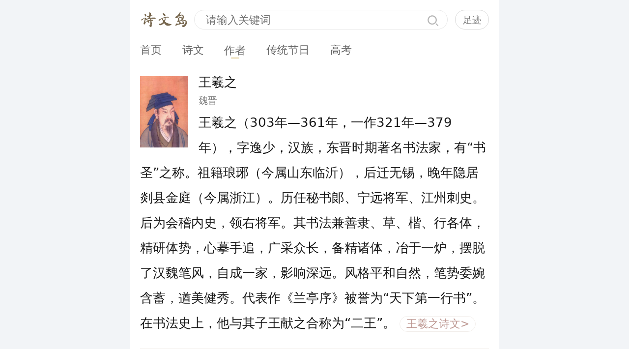

--- FILE ---
content_type: text/html; charset=utf-8
request_url: https://m.shiwendao.com/z/10000151.html
body_size: 10286
content:
<!DOCTYPE html>
<html lang="zh">
<head>
<meta charset="utf-8" />
<meta name="viewport" content="width=device-width, initial-scale=1.0" />
<title>王羲之简介_魏晋_诗文岛</title>
<meta name="description" content="王羲之（303年—361年，一作321年—379年），字逸少，汉族，东晋时期著名书法家，有“书圣”之称。祖籍琅琊（今属山东临沂），后迁无锡，晚年隐居剡县金庭（今属浙江）" />
<meta name="keywords" content="王羲之 王羲之简介" />
<meta name="applicable-device" content="mobile" />
<link rel="stylesheet" href="/skin/css/index.min3.css" />
<link rel="canonical" href="https://m.shiwendao.com/z/10000151.html" />
<link rel="alternate" media="only screen and (min-width: 641px)" href="https://www.shiwendao.com/z/10000151.html" />
</head>
<body>
<header class="header">
<section class="clearfix">
<a href="/" class="nav-shiwendao"><span class="top-logo nav-image"></span><span class="nav-text">诗文岛</span></a>
<div class="rightmenu">
<div class="hdsearch"></div>
<div class="hidden_record"><a rel="nofollow" href="/record.html">足迹</a></div>
</div>
</section>
<nav class="d-flex">
<div class="nav-mask">
<div class="warp">
<a class="btn-nav" href="/">首页</a><a class="btn-nav" href="/as/16----1.html">诗文</a><a class="btn-nav active" href="/zs/18--1.html">作者</a><a class="btn-nav" href="https://www.89doc.com/" target="_blank">传统节日</a><a class="btn-nav" href="https://gk.89doc.com/" target="_blank">高考</a>
</div>
</div>
</nav>
</header>
<main class="main">
<div class="articledetail">
<div class="articleTxt">
<div class="divimg_author"><img src="https://i3.shiwendao.com/21/0915/210915095301642.jpg" alt="王羲之" width="105" height="150"></div>
<h1>王羲之</h1>
<div class="info-author"><a href="/zs/18-3-1.html">魏晋</a></div>
<div class="content-author"><p>王羲之（303年&mdash;361年，一作321年&mdash;379年），字逸少，汉族，东晋时期著名书法家，有&ldquo;书圣&rdquo;之称。祖籍琅琊（今属山东临沂），后迁无锡，晚年隐居剡县金庭（今属浙江）。历任秘书郞、宁远将军、江州刺史。后为会稽内史，领右将军。其书法兼善隶、草、楷、行各体，精研体势，心摹手追，广采众长，备精诸体，冶于一炉，摆脱了汉魏笔风，自成一家，影响深远。风格平和自然，笔势委婉含蓄，遒美健秀。代表作《兰亭序》被誉为&ldquo;天下第一行书&rdquo;。在书法史上，他与其子王献之合称为&ldquo;二王&rdquo;。</p>
<a href="/az/王羲之">王羲之诗文&gt;</a></div>
</div>
<div class="articleTxt">
<div id="subtext1">
<p><strong>轶事典故</strong></p>
<p><strong>竹扇题字</strong><br>
　　据说有一次，<a href="/z/10000151.html" target="_blank" class="keylink">王羲之</a>到一个村子去。有个老婆婆拎了一篮子六角形的竹扇在集上叫卖。那种竹扇很简陋，没有什么装饰，引不起过路人的兴趣，看样子卖不出去了，老婆婆十分着急。王羲之看到这情形，很同情那老婆婆，就上前跟她说：&ldquo;你这竹扇上没画没字，当然卖不出去。我给你题上字，怎么样？&rdquo; 老婆婆不认识王羲之，见他这样热心，也就把竹扇交给他写了。王羲之提起笔来，在每把扇面上龙飞凤舞地写了五个字，就还给老婆婆。老婆婆不识字，觉得他写得很潦草，很不高兴。王羲之安慰她说：&ldquo;别急。你告诉买扇的人，说上面是王右军写的字&rdquo;王羲之一离开，老婆婆就照他的话做了。集上的人一看真是王右军的书法，都抢着买。一箩竹扇马上就卖完了。</p>
<p><strong>书成换鹅</strong><br>
　　书圣王羲之很喜欢鹅，他认为养鹅不仅能陶冶情操，还能从观察鹅的动作形态中悟到一些书法理论。有一次王羲之出外游玩，看到一群很漂亮的白鹅，便想买下，一问之下知道这些鹅是附近一个道士养的，便找到那个道士想与他商量买下那群鹅，那个道士听说大名鼎鼎的王羲之要买，便说：只要王右军能为我抄一部《黄庭经》，便将拿些鹅送给他，王羲之欣然答应，这便成就了书成换白鹅的佳话。</p>
<p><strong>巧补春联</strong><br>
　　大书法家王羲之每逢除夕都要亲手写春联贴之于门。因为他的字号称&ldquo;天下第一行书&rdquo;，很多人都想得其字而又难得。所以每年除夕他的春联一贴出，不到半夜，就被人偷偷揭走。这一年，除夕又至，王羲之照旧写了&ldquo;福无双至，祸不单行&rdquo;八个字的春联，留下了下半截。想偷对联的人一看此八个字太不吉利，便扫兴而归。到了寅时，王羲之补了后半截，变成了&ldquo;福无双至今朝至，祸不单行昨夜行。&rdquo;第二天一大早，想偷春联的人见春联变了样，皆赞叹不已，拍手叫绝。</p>
<p><strong>不避之字</strong><br>
　　斐松之、刘牢之、寇谦之、司马孚之、司马亮之、司马景之、司马昙之&hellip;&hellip;王羲之的儿子玄之、凝之、徽之、操之、献之；孙子桢之、静之。上述人为什么不避家讳？这里藏着个大秘密，与西汉张良有关的秘密。王羲之一辈人名有&ldquo;之&rdquo;字的12个，子侄辈有&ldquo;之&rdquo;22个，孙辈12个，曾孙13个，玄孙9个，五世孙4个&hellip;&hellip;陈寅恪说这些人所以不避讳是因为都是天师道成员，这个&ldquo;之&rdquo;是暗号、徽章。而天师道老大张天师，是张良的八世孙。</p>
<p><strong>道教情缘</strong><br>
　　东晋著名书法家王羲之的书法艺术达到了 &ldquo;登峰造极&rdquo;的高度。究其成因，与王羲之信奉道教，书籍、道合一有很大的关系。土生土长的道教，很早就产生道教符。在抄写经书时，必须由精于书艺的经生抄写，而在书写经本过程中不知不觉地受到了道教文化的潜移默化影响。历史上诸多道家学者多是有名的书画家，他们修身养性，既精通道法，又能挥毫泼墨，落笔成体。王羲之就是这方面的典型代表，他将修道和书法艺术相互契合，相得益彰，因而产生了具大的艺术魅力。<br>
　　王羲之的道教信仰有着深厚的家庭背景。王氏家族是东晋时最有代表的文化士族。从上到下，奉信黄老学说。《晋书&middot;卷八十&middot;列传第五十》记载，王氏家族&ldquo;世事张氏五斗米道，又精通书道。&rdquo;《道经》中记载了王羲之始祖王子晋向往神仙之灵虚，迈行放达于天台北门金庭桐柏山（即今嵊州金庭）第二十七洞天(道界三十六洞天之一)的故事。《潜夫论》记载：&ldquo;因氏王氏，其后子孙，世喜养性、神仙之术。&rdquo;&nbsp;</p>
</div>
<div id="mask1"><a id="btn1"></a></div>
</div>
<div class="articleTxt">
<div id="subtext2">
<p><strong>生平</strong></p>
<p><strong>入木三分</strong><br>
　　晋代<a href="/z/10000151.html" target="_blank" class="keylink">王羲之</a>，字逸少，是世上难得的才子。七岁就擅长书法，十二岁时在父&rdquo;晋帝当时要到北郊去祭祀，让王羲之把祝词写在一块木板上，再派工人雕刻。刻字者把木板削了一层又一层，发现王羲之的书法墨迹一直印到木板里面去了。他削进三分深度，才见底，木工惊叹王羲之的笔力雄劲，书法技艺炉火纯青，笔锋力度竟能入木三分。</p>
<p><strong>袒腹东床</strong><br>
　　16岁时，王羲之被郗鉴选为东床快婿。郗鉴有个女儿，年长二八，貌有貌相，尚未婚配，郗鉴爱女故要为女择婿，与丞相王导与情谊深厚，又同朝为官，听说其家子弟甚多，个个都才貌俱佳。一天早朝后，郗鉴就把自己择婿的想法告诉了王丞相。王丞相郗鉴就命心腹管家，带上重礼到了王丞相家。王府子弟听说郗太尉派人觅婿，都仔细打扮一番出来相见。寻来觅去，一数少了一人。王府管家便领着郗府管家来到东跨院的书房里，就见靠东墙的床上一个袒腹仰卧的青年人，对太尉觅婿一事，无动于衷。郗府管家回到府中，对郗太尉说：&ldquo;王府的年轻公子二十余人，听说郗府觅婿，都争先恐后，唯有东床上有位公子，袒腹躺着若无其事。&rdquo;郗鉴说：&ldquo;我要选的就是这样的人，走，快领我去看。&rdquo;郗鉴来到王府，见此人既豁达又文雅，才貌双全，当场下了聘礼，择为快婿。&ldquo;东床快婿&rdquo;一说就是这样来的。</p>
<p><strong>相聚兰亭</strong><br>
　　东晋穆帝永和九年（公元353年），农历三月三日，王羲之和<a href="/z/10000173.html" target="_blank" class="keylink">谢安</a>、孙绰等41人在绍兴兰亭修褉（一种祓除疾病和不祥的活动）时，众人饮酒赋诗，汇诗成集，羲之即兴挥毫为此诗集作序，这便是有名的《兰亭序》。此帖为草稿，28行，324字。记述了当时文人雅集的情景。作者因当时天时地利人效果发挥极致，据说后来再写已不能逮。其中有二十多个&ldquo;之&rdquo;字，写法各不相同。宋代米芾称之为&ldquo;天下第一行书&rdquo;。</p>
<p><strong>称病弃官</strong><br>
　　永和十一年（公元355年）三月王羲之称病弃官。&ldquo;携子操之由无锡徙居金庭。建书楼，植桑果，教子弟，赋诗文，作书画，以放鹅弋钓为娱。&rdquo;他和许询、<a href="/z/10000202.html" target="_blank" class="keylink">支遁</a>等人，开始遍游剡地山水。 定居金庭后，书法兴起。其后裔多擅书画，作品挂满厅堂、书房，人称&ldquo;华院画堂&rdquo;。后人定村名为&ldquo;华堂&rdquo;，沿称至今。</p>
<p><strong>会稽安逝</strong><br>
　　东晋升平五年（公元361年），王羲之卒于会稽金庭（今浙江绍兴），葬于金庭瀑布山（又称紫藤山），其五世孙衡舍宅为金庭观，遗址犹存。梁大同年间（535－546年），嗣孙建豆腐干豆腐右军祠于墓前。</p>
</div>
<div id="mask2"><a id="btn2"></a></div>
</div>
<div class="articleTxt">
<div id="subtext3">
<p><strong>后世影响</strong></p>
<p>　　王羲之的书法影响到他的后代子孙。其子献之，善草书；凝之，工草隶；徽之，善正草书；操之，善正行书；焕之，善行草书；献之，则称&ldquo;小圣&rdquo;。黄伯思《东观徐论》云：&ldquo;王氏凝、操、徽、涣之四子书，与子敬书俱传，皆得家范，而体各不同。凝之得其韵，操之得其体，徽之得其势，焕之得其貌，献之得其源。&rdquo;其后子孙绵延，王氏一门书法传递不息。武则天尝求王羲之书，王羲之的九世重孙王方庆将家藏十一代祖至曾祖二十八人书迹十卷进呈，编为《万岁通天帖》。南朝齐王僧虔、王慈、王志都是王门之后，有法书录入。释智永为羲之七世孙，妙传家法，为隋唐书学名家。后战乱中，其后世走乱，家谱遗失，后世分布在沈阳，海伦等地。现知其后世有王庆凯、王潇丹等人。</p>
<p>　　王羲之书法影响了一代又一代的书苑。王羲之书圣地位的确立，有其演变过程。南朝宋泰始年间的书家虞和在《论书表》中说：&ldquo;洎乎汉、魏，钟（繇）、张（芝）擅美，晋末二王称英。&rdquo;右军书名盖世于当时，而宋齐之间书学地位最高者则推王献之。献之从父学书，天资极高，敏于革新，转师张芝，而创上下相连的草书，媚妍甚至超过其父，穷微入圣，与其父同称&ldquo;二王&rdquo;。南朝梁陶弘景《与梁武帝论书启》云：&ldquo;比世皆尚子敬书&rdquo;，&ldquo;海内非惟不复知有元常，于逸少亦然&rdquo;。改变这种状况的是由于梁武帝萧衍推崇王羲之。他把当时的书学位次由&ldquo;王献之&mdash;&mdash;王羲之&mdash;&mdash;钟繇&rdquo;转变为&ldquo;钟繇&mdash;&mdash;王羲之&mdash;&mdash;王献之&rdquo;，在《观钟繇书法十二意》中，萧衍云：&ldquo;子敬之不迨逸少，犹逸少之不迨元常。&rdquo;&ldquo;不迨&rdquo;，或作&ldquo;不逮&rdquo;，不及之意。萧衍的地位使他的品评有特殊的感召力，因而舆论遂定。</p>
<p>　　历史上第一次学王羲之高潮在南朝梁，第二次则在唐。唐太宗极度推尊王羲之，不仅广为收罗王书，且亲自为《晋书&middot;王羲之传》撰赞辞，评钟繇则&ldquo;论其尽善，或有所疑&rdquo;，论献之则贬其&ldquo;翰墨之病&rdquo;，论其他书家如子云、王蒙、徐偃辈皆谓&ldquo;誉过其实&rdquo;。通过比较，唐太宗认为右军&ldquo;尽善尽美&rdquo;，&ldquo;心慕手追，此人而已，其余区区之类，何足论哉&rdquo;！从此王羲之在书学史上至高无上的地位被确立并巩固下来。宋、元、明、清诸朝学书人，无不尊晋宗&ldquo;二王&rdquo;。唐代欧阳询、虞世南、褚遂良、薛稷和颜真卿、柳公权，五代杨凝式，宋代<a href="/z/10000003.html" target="_blank" class="keylink">苏轼</a>、黄庭坚、米芾、蔡襄，元代赵孟頫，明代董其昌，历代书学名家无不皈依<a href="/z/10000151.html" target="_blank" class="keylink">王羲之</a>。清代虽以碑学打破帖学的范围，但王羲之的书圣地位仍未动摇。&ldquo;书圣&rdquo;、&ldquo;墨皇&rdquo;虽有&ldquo;圣化&rdquo;之嫌，但世代名家、巨子，通过比较、揣摩，无不心悦诚服，推崇备至。</p>
</div>
<div id="mask3"><a id="btn3"></a></div>
</div>
<div class="articleTxt">
<div id="subtext4">
<p><strong>成就</strong></p>
<p><strong>书法风格</strong><br>
　　王羲之的《兰亭集序》为历代书法家所敬仰，被誉作&ldquo;天下第一行书&rdquo;。王兼善隶、草、楷、行各体，精研体势，心摹手追，广采众长，备精诸体，冶于一炉，摆脱了汉魏笔风，自成一家，影响深远。其书法平和自然，笔势委婉含蓄，遒美健秀，世人常用曹植的《洛神赋》中：&ldquo;翩若惊鸿，婉若游龙，荣曜秋菊，华茂春松。仿佛兮若轻云之蔽月，飘飖兮若流风之回雪。&rdquo;一句来赞美王羲之的书法之美。传说王羲之小的时候苦练书法，日久，用于清洗毛笔的池塘水都变成墨色。后人评曰：&ldquo;飘若游云，矫若惊龙&rdquo;、&ldquo;龙跳天门，虎卧凰阁&rdquo;、&ldquo;天质自然，丰神盖代&rdquo;。有关于他的成语有入木三分、东床快婿等，王羲之书风最明显特征是用笔细腻，结构多变。<br>
　　王羲之书法影响了一代又一代的书苑。唐代的欧阳询、虞世南、诸遂良、薛稷、和颜真卿、柳公权，五代的杨凝式，宋代<a href="/z/10000003.html" target="_blank" class="keylink">苏轼</a>、黄庭坚、米芾、蔡襄，元代赵孟頫，明代董其昌，这些历代书法名家对王羲之心悦诚服，因而他享有&ldquo;书圣&rdquo;美誉。</p>
<p><strong>作品</strong><br>
　　王羲之真迹早于不存于世，唐代的精摹本历来已被当作真迹看待。由于年代久远，且本帖享盛名久，和王羲之其它墨迹一样，对它的摹刻年代就有不同推断。有称为宋摹的，也有疑为米芾所摹的，而更多的则定为唐摹。它著录极多，并一再被刻入各种丛帖中，元以后的公私藏印及流传历历可考与可靠，其珍贵性不言而喻。</p>
<p><strong>造诣</strong><br>
　　王羲之自幼爱习书法，由父王旷、叔父王廙启蒙。七岁善书，十二岁从父亲枕中窃读前代《笔论》。王旷善行、隶书；王廙擅长书画，王僧虔《论书》曾评：&ldquo;自过江东，右军之前，惟廙为最，画为晋明帝师，书为右军法。&rdquo;王羲之从小就受到王氏世家深厚的书学熏陶。当代留美书法新秀刘铎曾赞叹：&ldquo;好字唯之（之，王羲之）&rdquo;。<br>
　　王羲之早年又从卫夫人学书。卫烁，师承钟繇，妙传其法。她给王羲之传授钟繇之法、卫氏数世习书之法以及她自己酿育的书风与法门。《唐人书评》曰：&ldquo;卫夫人书如插花舞女，低昂美容。又如美女登台，仙娥弄影，红莲映水，碧沼浮霞。&rdquo;今人沈尹默分析说：&ldquo;羲之从卫夫人学书，自然受到她的熏染，一遵钟法，姿媚之习尚，亦由之而成，后来博览秦汉以来篆隶淳古之迹，与卫夫人所传钟法新体有异，因而对于师传有所不满，这和后代书从帖学入手的，一旦看见碑版，发生了兴趣，便欲改学，这是同样可以理解的事。可以体会到羲之的姿媚风格和变古不尽的地方，是有深厚根源的。&rdquo;（《二王法书管窥》）<br>
　　王羲之善于转益多师，当他从卫夫人的书学藩篱中脱出时，他己置身于新的历史层而上。他曾自述这一历史转折：&ldquo;羲之少学卫夫人书，将谓大能；及渡江北游名山，比见<a href="/z/10000013.html" target="_blank" class="keylink">李斯</a>、曹喜等书；又之许下，见钟爵、梁鹄书； 又之洛下，见<a href="/z/10000065.html" target="_blank" class="keylink">蔡邕</a>《石经》三体书；又于从兄洽处，见张昶《华岳碑》，始知学卫夫人书，徒费年月耳。&hellip;&hellip;遂改本师，仍于众碑学习焉。&rdquo;从这段话可以看到<a href="/z/10000151.html" target="_blank" class="keylink">王羲之</a>不断开拓视野、广闻博取、探源明理的经历和用心。<br>
　　王羲之志存高远，富于创造。他学钟繇，自能融化。钟书尚翻，真书亦具分势，用笔尚外拓，有飞鸟鶱腾之势，所谓钟家隼尾波。王羲之心仪手追，但易翻为曲，减去分势。用笔尚内抵，不折而用转，所谓右军&ldquo;一搨瓘直下&rdquo;。他学张芝也是自出机杼。唐代张怀耿曾在《书断》中指出这一点：&ldquo;剖析张公之草，而浓纤折衷，乃愧其精熟；损益钟君之隶，虽运用增华，而古雅不逮，至研精体势，则无所不工。&rdquo;王羲之对张芝草书&ldquo;剖析&rdquo;、&ldquo;折衷&rdquo;，对钟繇隶书&ldquo;损益&rdquo;、&ldquo;运用&rdquo;，对这两位书学大师都能&ldquo;研精体势&rdquo;。沈尹默称扬道：王羲之不曾在前人脚下盘泥，依样画着葫芦，而是要运用自己的心手，使古人为我服务，不泥于古，不背乎今。他把平生从博览所得秦汉篆隶的各种不同笔法妙用，悉数融入于真行草体中去，遂形成了他那个时代最佳体势，推陈出新，更为后代开辟了新的天地。这是王羲之&ldquo;兼撮众法，备成一家&rdquo;因而受人推崇的缘故。&nbsp;</p>
</div>
<div id="mask4"><a id="btn4"></a></div>
</div>
<div class="articleTxt">
<div id="subtext5">
<p><strong>家族背景</strong></p>
<p>　　<a href="/z/10000151.html" target="_blank" class="keylink">王羲之</a>的家族是晋代屈指可数的豪门大士族。无论是王羲之的祖上，还是其子孙、亲戚朋友，都是虔诚的道教信仰者。同时，王氏家族还是名门望族，素来重视对家族成员文化素养的培植。王羲之置身其中，耳濡目染，自然不外其例他的祖父王正为尚书郎。他的父亲王旷为淮南太守，曾倡议晋室渡江，于江左称制，建立东晋王朝。王羲之的伯父王导更是名闻于世，是东晋的丞相。而他的另一位伯父王敦是东晋的军事统帅。琅琊王氏在东晋可谓权倾一时，炽盛隆贵。晋室南渡北民南迁，在江南大融合。山东琅琊国王氏望族，经王览（206年-278年）、王正到王旷（约274年-328年）时，两晋（266年-316年），发生&ldquo;八王之乱&rdquo;（290年-306年），历16年，死30万人。王旷善于审时度势，效法先祖王览，于东汉末年避乱南居30年。在五胡侵鲁，琅琊危急，299年开始，两晋大分裂，北方大混战。&nbsp;</p>
</div>
<div id="mask5"><a id="btn5"></a></div>
</div>
<div class="articleTxt">
<div id="subtext6">
<p><strong>墓址</strong></p>
<p>　　<a href="/z/10000151.html" target="_blank" class="keylink">王羲之</a>后因与骠骑将军王述不和，称病辞官，迁来金庭，晚年即在金庭养老，直至去世，也安葬在此。现有王氏后嗣于清代所建之家庙&mdash;&mdash;金庭观，观右有一座古朴的石坊，横额上镌&ldquo;王右军墓道&rdquo;六字。穿石坊上行山谷，是一条依稀可辨的鹅卵石铺成的古墓道。尽头处便是王羲之墓。</p>
<p>　　王羲之墓本身并不大，墓的制式与<a href="/z/10000173.html" target="_blank" class="keylink">谢安</a>墓相仿，也是青石条围沿一土堆，类似杭州<a href="/z/10001021.html" target="_blank" class="keylink">岳飞</a>墓。墓前有大碑，镌刻《兰亭序》全文，碑体有些风化斑驳，许多地方字迹洇漫，只能依稀辨识。倒是相关的墓园规模相当大，大得叫人惊讶。</p>
</div>
<div id="mask6"><a id="btn6"></a></div>
</div>
</div>
<div class="extend"><h3>延伸阅读</h3><ul>
<li><a href="/z/10000150.html">陶渊明</a><span>(魏晋)</span></li><li><a href="/z/10000149.html">商丘成</a><span>(魏晋)</span></li><li><a href="/z/10000152.html">曹丕</a><span>(魏晋)</span></li><li><a href="/z/10000153.html">阮籍</a><span>(魏晋)</span></li></ul></div>
</main>
<footer><p>&copy; 2021-2026 诗文岛 shiwendao.com. All Rights Reserved. 未经授权，禁止转载。</p></footer>
<script src="/skin/js/common.js"></script>
</body>
</html>

--- FILE ---
content_type: text/css
request_url: https://m.shiwendao.com/skin/css/index.min3.css
body_size: 5656
content:
html {font-size: clamp(50px, 4vw + 1rem, 100px);}
@supports not (font-size: clamp(50px, 4vw + 1rem, 100px)) {html {font-size: 50px;}}
body {margin: 0 auto;min-width: 320px;max-width:750px;background:#f2f4f7;font-size: 16px;font-family:"PingFang SC",system-ui,-apple-system,"Segoe UI",Roboto,Helvetica,Arial,sans-serif;color:#191919;line-height:2;-webkit-font-smoothing: antialiased;}
ul, li ,ol{list-style: none;padding-left:0;list-style-type:none;}
h1,h2,h3,h4,h5,h6,p,ul,ol,form{margin: 0;-webkit-tap-highlight-color: rgba(0,0,0,0);}
table {border-collapse:collapse;border-spacing:0}
img {border: 0;}
sup {position: relative;top: -.15rem;line-height: 0;font-size: 60%;vertical-align: baseline;white-space: nowrap;color: #9195A3;cursor: pointer;padding: 0 .04rem;font-size: 100%\9;font-size: inherit\9;}
sub {position: relative;bottom: -.15rem;line-height: 0;font-size: 60%;vertical-align: baseline;white-space: nowrap;color: #9195A3;cursor: pointer;padding: 0 .04rem;font-size: 100%\9;font-size: inherit\9;}
input,img{vertical-align: middle;}
a {text-decoration: none;color: inherit;-webkit-tap-highlight-color: rgba(0,0,0,0);}
a:active{color:#9d2a31;}
:focus {outline: none;}
button { border:0 none; cursor:pointer;padding:0;}
* { -webkit-box-sizing: border-box; -moz-box-sizing: border-box; box-sizing: border-box; -webkit-tap-highlight-color: rgba(0,0,0,0);margin:0;padding:0;}
*:before, *:after { -webkit-box-sizing: border-box; -moz-box-sizing: border-box; box-sizing: border-box;}
textarea{resize:none;}
em, i{font-style:normal;}
.keylink{color:#005aa0;}

/**header**/
.visuallyhidden{position: absolute;height: 1px;width: 1px;padding: 0;overflow: hidden;border: 0;}
.header {width:100%;clear: both;background:#fff;}
.clearfix{height:1.12rem;padding:0 .3rem;display: flex;width: 100%;}
.header_nav{position:absolute;top:.88rem;right:0;width:100%;padding:.44rem 0 .64rem 0;background:#fff;box-shadow:0 .03rem 0 0 rgba(0,0,0,.2);z-index:1001;display:none;}
.header_nav a{display:block;color:#fff;}
.header_nav li{float:left; width:20%;text-align:center;box-sizing:border-box;}
.header_nav li a{color:#4f4f4f;display:block;font-size:.34rem;border-left:0;margin:.28rem;padding:.28rem;background: #f8f9f9;-webkit-box-shadow: 4px 4px 8px 0 rgba(222,228,230,1), -4px -4px 8px 0 rgba(255,255,255,1);box-shadow: 4px 4px 8px 0 rgba(222,228,230,1), -4px -4px 8px 0 rgba(255,255,255,1);}
.main{clear: both;padding:0 .3rem;background: #fff;}
.main .sl-bk{clear: both;}
.cover-1, .topmore{float:right;margin-top:.2rem;}
.topmore{display:none;}
.header_sort{font-size:.32rem;color:#76664d;position: absolute;margin:.2rem 0 0 .2rem;}
.header_logo{width: 1.52rem;float: left;line-height: 1;position: relative;}
.rightmenu{margin-left: .18rem; width: 100%; display: flex;}
.hiddenh {background: #fff;width: 100%;float: left;height: .6rem;line-height: .6rem;margin-top: .3rem;border-radius: .3rem;border: .01rem solid #e7e7e7;}
.hidden:hover{border: .01rem solid #b7b7b7;}

.hdsearch {background: #fff;width: 100%;float: left;height: .6rem;line-height: .6rem;margin-top: .3rem;border-radius: .3rem;border: .01rem solid #e7e7e7;}
.hdsearchbox{position: relative;}
.hdsearchbox .text{background: transparent;font-size: .32rem;outline: none;border-width: 0;float: left;height: .6rem;margin-left: .34rem;width: 72%;}
.hdsubmitbtn {background: transparent;float: right;height: .52rem;line-height: 1;padding:.1rem .24rem 0 0;}
.top-sch{width: .38rem;height: .38rem;display: block;}
.hdsicon{width: .38rem;height: .38rem;background: url('data:image/svg+xml;utf8,<svg xmlns="http://www.w3.org/2000/svg" viewBox="0 0 24 24" fill="%23b7b7b7"><path d="M10.5 2C5.8 2 2 5.8 2 10.6s3.8 8.5 8.5 8.5s8.5-3.8 8.5-8.5S15.2 2 10.5 2z M10.5 17c-3.5 0-6.4-2.9-6.4-6.4 S7 4.1 10.5 4.1s6.4 2.9 6.4 6.4S14.1 17 10.5 17z M22 20.5L20.6 22l-3.9-3.9l1.4-1.4L22 20.5z"/></svg>') no-repeat center/cover;}


.hidden_record{float: right;height: .6rem;margin-top: .3rem;margin-left: .23rem;display:flex;}
.hidden_record a{color: #797979;font-size: .28rem;text-align: center;font-weight: 300;width: 1.02rem;height: .6rem;line-height: .6rem;display: inline-block;border-radius: .3rem;border: .01rem solid #d7d7d7;padding: 0 .2rem;}
.hidden_record a:active{color:#375868;background:#edfaff;border: .01rem solid #9dcada;}
.icon, .icon_more{fill:#bd9791;width:.5rem;height:.5rem;}
.nav-shiwendao{width: 1.52rem;float: left;line-height: 1;position: relative;}
.nav-text{position: absolute;overflow: hidden;height: 1px;width: 1px;padding: 0;border: 0;}
.icon_logo{fill:#76664d;width:1.45rem;height:.48rem;margin-top:.36rem;}
.top-logo{width:1.45rem;height:.48rem;margin-top: .36rem;display:inline-block;}
.nav-image{background-size:1.45rem .48rem;background-repeat:no-repeat;background-image:url("../images/s5d2redz36.svg");background-position:center center;}
.icon_logo:active{fill:#375868;}

.nav {height: .72rem;padding-top: .1rem;}
.nav .h-nav-current {color: #191919;font-size: .32rem;font-weight: 500;}
.nav .h-nav-current::before {content: '';position: absolute;display: inline-block;width: .64rem;height: .03rem;border-radius:.03rem;background-color: #76664d;top: 1.54rem;-webkit-transition: left .3s;-o-transition: left .3s;transition: left .3s;}

.nav a {color: #191919;font-size: .32rem;float: left;height: .62rem;line-height: .58rem;margin: 0 .3rem;display: inline-block;}

nav {position: relative;width: 100%;height: .8rem;line-height: .8rem;background: #fff;overflow: hidden;}
.d-flex {display: -webkit-box;display: -ms-flexbox;display: flex;}
nav .nav-mask {margin:0 .3rem;width: 100%;height: 1rem;overflow-x: auto;-webkit-overflow-scrolling: touch;}
nav .nav-mask .warp {display: -webkit-box;display: -ms-flexbox;display: flex;-ms-flex-wrap: nowrap;flex-wrap: nowrap;height: 100%;line-height: .3rem;}
nav .btn-nav {padding-right: .62rem;height: .8rem;line-height: .8rem;font-size: .32rem;color: #666;-ms-flex-negative: 0;flex-shrink: 0;white-space: nowrap;}
nav .active {position: relative;display: flex;justify-content: center;align-items: center;}
nav .active::after {content:"";position: absolute;bottom: .15rem;height: .035rem;width: 20%;background: #e0ca90;border-radius: .02rem; box-sizing: border-box;}
nav::after {content:"";display:block;position:absolute;right:.3rem;top:0;height:100%;width:.333333rem;pointer-events:none;background-image:-webkit-gradient(linear,right top,left top,from(#fff),to(rgba(234,235,241,0)));background-image:linear-gradient(-90deg,#fff,rgba(234,235,241,0))}
/**标准**/
.list_item{display: -webkit-box;display: -webkit-flex;display: -ms-flexbox;display: flex;-webkit-box-pack: justify;-webkit-justify-content: space-between;-ms-flex-pack: justify;justify-content: space-between;padding:.4rem 0;border-bottom: .01rem solid #f2eeeb;position: relative;}
.list_item_thumb {width:2.16rem;height:1.45rem;margin-top:.02rem;-webkit-flex-shrink: 0;-ms-flex-negative: 0;flex-shrink: 0;position: relative;}
.list_item_thumb img {width: 100%;height: 100%;-o-object-fit: cover;object-fit: cover;}
.list_item_infor {margin-left:.24rem;position: relative;width: 100%;}
.list_item_title {display: block;color: #191919;font-size:.34rem;line-height:.44rem;margin-bottom:.44rem;min-height:.8rem;}
.list_item_extra {color: #999;font-size:.24rem;}

/**gushi**/
.list_item_gs{height: auto;clear: both;overflow: hidden;margin:.44rem 0;border-bottom: .01rem solid #f2eeeb;}
.list_item_title_gs {display: block;color: #191919;font-size: .39rem;line-height:.44rem;font-weight: 500;}
.list_item_extra_gs{color:#797979;font-size:.28rem;padding: .32rem 0 0 .03rem;line-height: 1;}
.list_item_cont_gs .contson{-webkit-box-pack: justify;-webkit-justify-content: space-between;-ms-flex-pack: justify;justify-content: space-between;}

.list_item_cont_gs{height: auto;clear: both;font-size:.38rem;margin-bottom: .34rem;}
.list_item_cont_gs .contson{height: auto;clear: both;overflow: hidden;text-align: justify;word-break: break-all;}
.list_item_cont_gs p{height: auto;margin-top: .32rem;text-align: justify;word-break: break-all;}
.list_item_cont_gs p strong{font-weight: 500;}
.list_item_gs .yizhu, .articledetail .yizhu{width:2.8rem;float: right;}
.list_item_gs .yizhu a, .articledetail .yizhu a{color:#b7b7b7;font-size:.28rem;font-weight: 400;float: right;cursor: pointer;margin-left: .24rem;width: .41rem;height: .41rem;line-height: .37rem;text-align: center;border: .02rem solid #b7b7b7;-moz-border-radius: 50%;-webkit-border-radius: 50%;border-radius: 50%;}

.list_item_gs .yizhu a:active, .articledetail .yizhu a:active{color:#9d2a31;border: 1px solid #9d2a31;}
.list_item_gs .hr, .articledetail .hr{margin-top:.34rem;overflow: hidden;border-top: .02px solid #e7c7c7;}

.speaker_horn{width: .24rem;height: .24rem;background: url('data:image/svg+xml;utf8,<svg xmlns="http://www.w3.org/2000/svg" viewBox="-5 -5 34 34" fill="%23b7b7b7"><path d="M23.2 7.5a15 15 0 0 0-3.8-5.8c-.3-.3-.9-.3-1.2.1-.2.4-.2.9.2 1.2 0 0 2.2 2 3.3 5.1.6 1.8.8 3.7.5 5.6-.5 2.6-1.7 5.1-3.4 7.1-.3.4-.2.9.1 1.2.1.1.3.2.5.2s.5-.1.6-.3c1.9-2.2 3.3-4.9 3.8-7.9.4-2.2.2-4.4-.6-6.5zm-3.6 4c-.2-2.1-1.2-4.1-2.7-5.5-.4-.3-.9-.2-1.2.1-.3.3-.3.9.1 1.2 0 0 2 1.7 2.2 4.3.1 1.7-.6 3.4-2.2 5.1-.3.3-.3.9.1 1.1.3.3.9.3 1.2 0 1.6-1.7 2.6-3.9 2.5-6.3zm-7.7 9.9c0 .3-.2.8-.4.9-2.1-1.7-5.8-6.5-5.9-6.6-.2-.2-.4-.3-.6-.3H2.6c-.5 0-.8-.4-.8-.8v-6c0-.5.4-.8.8-.8h3.1c.2 0 .3 0 .5-.1.1 0 .3-.1.4-.2 1.3-1.7 4.3-5.2 5-5.7.2.2.4.6.4.9l-.1 18.7zM12.2.2c-.5-.2-1.1-.2-1.6.2-1.7 1.2-4.4 5.1-5.1 5.8H2.6C1.2 6.2.1 7.3.1 8.6v6c0 1.4 1.1 2.5 2.5 2.5h2.1c1 .9 4 5.1 5.9 6.6.4.4 1 .4 1.5.2.8-.4 1.5-1.5 1.5-2.4V2.7c0-1-.7-2.1-1.4-2.5z"/></svg>') no-repeat center/cover;}

/**celebrity**/
.list_item_cel{display: block;-webkit-box-pack: justify;-webkit-justify-content: space-between;-ms-flex-pack: justify;justify-content: space-between;padding:.4rem 0;border-bottom: .01rem solid #f2eeeb;position: relative;}
.list_item_thumb_cel {float: left;width: 1.45rem;height:2.16rem;margin:.02rem .32rem 0 0;-webkit-flex-shrink: 0;-ms-flex-negative: 0;flex-shrink: 0;position: relative;}
.list_item_thumb_cel img {width: 100%;height: 100%;-o-object-fit: cover;object-fit: cover;}
.list_item_infor_cel {margin-left: .24rem;position: relative;width: 100%;}
.list_item_title_cel {display: block;color: #191919;font-size:.38rem;font-weight: 500;line-height:.4rem;margin-bottom:.32rem;}
.list_item_cont_cel{font-size:.38rem;}
.content-author p{display:inline;}
.content-author a{color: #bd9791;font-size: .32rem;line-height:.32rem;display:inline-block;padding:.06rem .18rem;border: .02rem solid #f2eeeb;border-radius: .5rem;}
.content-author a:active{color:#9d2a31;border: .02rem solid #9d2a31;}
.txtInfo{width:100%;}
.txtInfo h3{font-size:1.27rem;font-weight:500;}
.txtInfo_author h3, .txtInfo_gushi h3{font-size:1.25rem;font-weight: 500;margin-bottom:.24rem;white-space:nowrap;text-overflow:ellipsis;}
.txtInfo_author p,.txtInfo_gushi p{font-size: .34rem;}

.imgInfo{float:left;margin:0 1.5rem 0 0;}
.imgInfo img{width:1.61rem;height:1.08rem;}
.imgInfo_author{float:left;text-align:left;margin:0 1.5rem 0 0;}
.imgInfo_author img{width:1.05rem;height:1.50rem;}
.txtInfo .from{color:#999;font-size:.85rem;font-weight:300;padding-top:8px;}

.index_top{padding-top: .12rem;}
.selector{height: auto;clear: both;overflow: hidden;}
.selector .sl-title {height: .64rem;line-height: .64rem;border-bottom: .02rem solid #f2eeeb;margin-top: .24rem;}
.selector .sl-title h1{color: #424b50;font-size: .36rem;float: left;font-weight: 500;}
.selector .sl-title span{float: right;font-size: .32rem;height: .64rem;line-height: .64rem;margin-left: .08rem;font-weight: normal;color: #999;}
.selector .sl-title a{color: #424b50;}
.selector .sl-wrap{width: 100%;overflow: hidden;border-bottom: .02rem dashed #f2eeeb;position: relative;padding-bottom: .1rem;}
.selector .sl-wrap .sleft{float:left;width: 1rem;color: #505d49;}
.selector .sl-wrap .sleft span{float:left;font-size: .32rem;margin-top: .1rem;}
.selector .sl-wrap .sright{float: left;width:80%;}
.selector .sl-wrap .sright em{float:left;color: #9d2a31;font-size: .32rem;margin: .1rem .27rem 0 0;}
.selector .sl-wrap .sright a{color: #415065;float:left;font-size: .32rem;margin: .1rem .27rem 0 0;}

.selector .sl-wrap .sright2{float: right;width: .22rem;line-height: .44rem;height: .44rem;}
.arrowud{position: relative;display: inline-block;vertical-align: middle;cursor: pointer;width: .14rem;height:.14rem;border:.03rem solid #999;-webkit-transform: rotate(45deg);-ms-transform: rotate(45deg);transform: rotate(45deg);}
.jianbtn{margin-top:.32rem;margin-left: .04rem;border-right: 0;border-bottom: 0;}
.jiantop{margin-top:.12rem;margin-left: .04rem;border-top: 0;border-left: 0;}

.pages, .search_empty{font-size:.34rem;padding:.88rem 0;text-align:center;}
.pages a, .search_empty a{background: #fff;color: #988c79;margin-right: .1rem;padding: .08rem .2rem;border-radius: .06rem;}
.pages span, .search_empty span{background: #988c79;color: #fff;border-radius: .06rem;padding: .08rem .3rem;margin-right: .1rem;}
.pages .a1, .search_empty .a1{background: #fff;color: #988c79;text-decoration: none;}
.prev_next {font-size:.34rem;font-weight:400;height:auto;}
.prev_next .p1,.prev_next .p2 {display:block;text-align:left;padding-left:28px;}
.prev_next p {height:2rem;line-height:2rem;display:none;overflow:hidden;text-overflow:ellipsis;}
.prev_next p a {color:#707070;}

.articledetail{padding-top: .36rem;}
.articledetail h1{display: block;color: #191919;font-size: .39rem;line-height: .44rem;font-weight: 500;}
.articleInfo{color: #999;font-size: .24rem;padding-top:.24rem;}
.articleInfo .category{padding:.04rem .16rem;border:.01rem solid #ddd;border-radius:.1rem;margin-right:1em;vertical-align:middle;}
.articleTxt{height: auto;clear: both;overflow: hidden;font-size:.38rem;padding-bottom:.36rem;border-bottom:.01rem solid #f2eeeb;}
.articleTxt p{margin-top: .32rem;text-align:justify;word-break:break-all;}
.con_sup{color: #9195A3;font-size: .28rem;}
.con_sup .keylink{color:#005aa0;}
.con_sup a{color: #191919;}
.con_ext{color: #5f5f5f;font-size:.34rem;}
.articleTxt p strong{font-size:.36rem;font-weight:500;}
.articleTxt p img{display:block;max-width:100%;margin:0 auto;}
.articleTxt u{text-decoration:none;border-bottom:.02rem dashed grey;}
.articleTxt table{width:100%;}
.articleTxt table th{background: #f8f8f8;font-size: .24rem;text-align:center;font-weight: 500;padding: .08rem .1rem;border:.02rem dashed #e1e1e1}
.articleTxt table td{font-size: .24rem;padding: .08rem .1rem;border:.02rem dashed #e1e1e1}
.articleTxt i{text-decoration:none;color:#2b99ff;border-bottom:.01rem solid #b3d4f3;font-style:normal;font-weight:normal;}
.articleTxt .img_desc{text-align:center;color:#999;margin-top:12px;}
.articleTxt blockquote{border-left:.18rem solid #ccc;color:#666;padding-left:.34rem;margin-bottom:0;}
.articleTxt h3{font-size:2.4rem;padding:.24rem 1.25rem 0;background:#e3e3e3;color:#191919;margin-top:.24rem;}
.articleTxt ul{margin-bottom:1.25rem 0;background:#9b0618;}
.articleTxt ul li{padding:4px 10px;border-bottom:.01rem solid #e3e3e3;}
.articleTxt ul li a{display:block;}
.articleTxt pre{background:#eee;overflow-x:scroll;overscroll-behavior-x:contain;}
.articleTxt .divimg_author{float:left;width:1.45rem;height:2.16rem;margin:.02rem .32rem 0 0;}
.articleTxt .divimg_author img{width: 100%;height: 100%;-o-object-fit: cover;object-fit: cover;}
.articledetail .info-gushi{color:#797979;font-size: .28rem;padding: .32rem 0 0 .03rem;line-height: 1;}

.articleTxt .info-author{color:#797979;font-size: .28rem;padding: .18rem 0 .12rem 0;line-height: 1.2;}

.articleTxt .division{width:100%;height:1px;transform-origin:center bottom;border-bottom:.01rem solid #eaeaea;}
.articleTxt .contson, .gs-cont{clear: both;overflow: hidden;}
.articleTxt .contson .hr, .gs-cont .hr {margin-top: .34rem;overflow: hidden;border-top: .01rem solid #e7c7c7;}

/**列表**/
.typecont{background: #fff;height: auto;clear: both;padding-bottom:.54rem;border-bottom: .02rem solid #f2eeeb;overflow: hidden;}
.typecont span{font-size: .32rem;width: 50%;margin-top: .32rem;line-height: .4rem;float: left;color: #999;}
.typecont a{color: #19537D;font-size: .38rem;text-decoration: none;position: relative;line-height: .4rem;float: left;padding-left: .16rem;}
.typecont a::before {content: '';position: absolute;display: inline-block;width: .06rem;height: .06rem;left: 0;top: .16rem;background-color: #f2eeeb;}

/**cont_ya-n**/
 #subtext1,#subtext2,#subtext3,#subtext4,#subtext5,#subtext6,#subtext8,#subtext9,#subtext10,#subtext11,#subtext12,#subtext13,#subtext14 {max-height: 312px;overflow: hidden;transition: max-height 0.5s ease-in-out;} 
.mask{position: relative;}
.mask::before{content: '';position:absolute;width: 100%;top:-1rem;left: 0;bottom: 0;display: inline-block;height:1rem;background-image:-webkit-gradient(linear,left top,left bottom,from(rgba(255,255,255,0)),to(#fff));background-image:-o-linear-gradient(top,rgba(255,255,255,0) 0,#fff 100%);background-image:linear-gradient(-180deg,rgba(255,255,255,0) 0,#fff 100%)}
.jtop{color:#a3a3ac;font-size:.24rem;bottom: -1rem;cursor:pointer;}
@keyframes fadeIn {0%{opacity: 0;} 100%{opacity: 1;}}
.jbot{color:#b3b3bc;font-size:.24rem;height:0rem;float:right;position: relative;top:-0.54rem;cursor:pointer;animation-name: fadeIn;animation-duration: 4s;animation-fill-mode: forwards;}
.jbot{opacity: 0;}

.arrow{position: relative;display: inline-block;vertical-align: middle;cursor: pointer;width: .14rem;height:.14rem;border:.03rem solid #999;-webkit-transform: rotate(45deg);-ms-transform: rotate(45deg);transform: rotate(45deg);}
.arrow-top{margin-top: .02rem;margin-left: .2rem;border-right: 0;border-bottom: 0;}
.arrow-bottom{margin-top: -.1rem;margin-left: .1rem;border-top: 0;border-left: 0;}

.blueTitle{color:#633448;font-size:.38rem;font-weight:500;padding:.3rem .3rem 0 .3rem;}

.extend{padding-top: .4rem;}
.extend h3{color:#633448;font-size:.38rem;padding-bottom: .3rem;line-height: 1;font-weight: 500;}
.extend li{font-size:.34rem;padding-bottom: 0.24rem;line-height:1.6;}
.extend li span{color: #919191;margin-left: .2rem;}

.topBarLink{padding-top:.88rem;text-align:center;}
.topBarLink span{text-indent:-9999px;display:none;}
.topBarLink a{color:#633448;display:inline-block;padding:0 .5rem;font-size:.32rem;border:.01rem solid #f2eeeb;border-radius:50%;}
.contain_push{padding:0 .3rem;}

/**search**/
.search-tp {font-size: .34rem;text-align: center;padding: .34rem 0;border-bottom: .02rem dotted #ddd;}
.search-tp strong {font-weight: 500;margin-right: .1rem;vertical-align: middle;}
.search-tp .soBox {vertical-align: middle;}
.search-tp .soBox .text{background: #fff;font-size: .32rem;height: .72rem;width: 60%;padding: .08rem;border: .02rem solid #f4f4f4; border-radius: .08rem; box-shadow: 0.02rem 0.02rem 0.04rem rgba(55,55,55,.5) inset;vertical-align: middle;outline: none;}
.search-tp .soBox .subBtn {font-size: .28rem;box-shadow: .01rem .01rem .03rem rgba(0,0,0,.2);background: #f1f1f1;background: -webkit-gradient(linear,0 0,0 100%,from(#fff),to(#ebebeb));background: -moz-linear-gradient(top,#fff,#ebebeb);border-radius: .06rem;border: solid .01rem #b8b8b8;height: .72rem;width: 1.6rem;padding: 0;vertical-align: middle;}

.search_index{padding:2.6rem 0 6.9rem 0;}
.search_list{padding:.32rem 0 .12rem 0}
.searchBox {position:relative;}
.searchBox .text{background: #fff;font-size: .32rem;height:1rem;width:100%;padding-left: .2rem;border: .03rem solid #e3d9d6;border-radius: .1rem;outline: none;box-shadow: none;}
.search .icon{fill: #bd9791;width:.68rem;height:.68rem;}
.searchBox .submitBtn {background: transparent;margin:.16rem .4rem 0 0;position: absolute;right: .08rem;top:0;display: block;outline: none;transition: .15s;}
.search_number{font-size:.24rem;}
.search_empty{font-size:.38rem;text-align: center;}

/**record**/
.rankList{padding-top: .68rem;}
.rankList .num{position: absolute;font-size: .32rem;left: .2rem;top: .3rem;text-align: center;height: .54rem;width: .64rem;line-height: .54rem;background: #B3B3B3;color: #fff;border-radius: .13rem;}
.rankList .num1{background:#FF3E3E}
.rankList .num2{background:#68aac2}
.rankList .num3{background:#68aac2}
.rankList .hot_sale{clear:both;background:#edfaff;height:auto;padding:.2rem 0 .16rem 1rem;border-top: .04rem #edfaff solid;border-bottom: .04rem solid #edfaff;overflow:hidden;position:relative;}
.rankList .hot_sale .title{background:transparent;color:#375868;font-size:.36rem;border-width:0}
.rankList .hot_sale .unit{font-size:.3rem;color:#7f9ba8;height: .72rem;line-height: .72rem;padding: 0;}
.rankList .hot_sale .unit font{color:#ff0000;}
.rankList .hot_sale:hover{background:#d9f5ff;border-bottom: .04rem solid #9dcada;border-top: .04rem solid #9dcada}
.rankList .hot_saleEm{background:#fff;border-bottom: .04rem solid #fff;border-top: .04rem solid #fff}
.rankList .rank_line{color:#797979;font-size: .3rem;text-align: left;margin: .32rem 0;width: 100%;}
.rankList .bookcasetip{font-size: .3rem;color: #999;width: 100%;text-align: center;padding: .8rem 0 .4rem 0;}

/**footer**/
footer{clear: both;overflow: hidden;font-size:.24rem;color:#bbb;background: #fff;width:100%;text-align:center;padding:.8rem .3rem .4rem .3rem;}
footer p a{padding-right: .2rem;}

--- FILE ---
content_type: image/svg+xml
request_url: https://m.shiwendao.com/skin/images/s5d2redz36.svg
body_size: 1605
content:
<svg xmlns="http://www.w3.org/2000/svg" width="90" height="30" fill="#76664d"><path d="M19.6 29.4c-.2 0-.5-.3-.6-.4-.4-.3-.9-.5-1.3-.8-.5-.4-1.7-1.4-1.2-2.1.3-.4.7-.2 1.1-.3.5-.2.6-.6.7-1.2.3-1.3.2-2.7.2-4 0-.7.1-1.4.1-2.1 0-.3.1-1.1-.1-1.4-.3-.4-2.7.2-2.9.8-.2.6.8 1.4.9 2 0 .8-.8 1.9-1.5 1.1-.3-.3-.5-.8-.7-1.2-.1-.3-.2-.6-.4-.8-.2-.4 0-.4-.5-.3-.5.1-.9.8-1.4.7-.4 0-.7-.4-.8-.8-.1-.7.4-1.8 1.1-2.1.3-.1.8-.1 1.2-.1.2 0 .4.2.6.1.3 0 .7-.3 1-.4.6-.1 1.3-.2 1.9-.3.2-.1 1.5-.3 1.6-.5.1-.3-.5-.6-.4-1 .2-.7.7-.3 1-.1.4.2.6.5 1 .8.5.5-.1.2.6.3h.9c.6 0 2.2.3 1.7 1.3-.3.6-1.3.5-1.8.4-.6-.1-.8-.1-1 .5-.1.7.2 1.7.3 2.4.1.6.3 1.3.3 1.9 0 .7-.1 1.4-.1 2.1V26c0 .6-.1 1.2-.3 1.9-.4.5-.6 1.5-1.2 1.5zm60.8-.2c-1.1 0-2-.9-2.3-1.9-.1-.4-.5-1.2 0-1.5.4-.3 1.2 0 1.7 0 1.3 0 1.8-.5 2.6-1.4.8-.9 1.5-2 1.9-3.1.4-.9.8-2.3.1-3.2-.5-.6-1.5-.8-2.2-1-2.7-.9-5.7-.4-8.3.7 1 .1 1.5 2 1.6 2.8 0 .4-.2.8.1 1 .2.2.9.1 1.2 0 .6-.1 2.1-.2 2.4-.8.4-.8-1.2-3.1.5-2.8 1.8.3 2.1 2.1 1.9 3.6-.1.8-.2 1.6-.8 2.2-.1.1-.6.5-.7.5-.3 0-.2-.1-.4-.3-.4-.4-.5-1-1-1.2-.7-.3-1.9.1-2.6.3-.8.3-1.5.9-2.4 1.1-.8.2-1.6.2-2.4.3-.6.1-2.7 1.4-2.7.2-.4.6-1.2 2.3-2.1 2.2-1.2 0-.6-1.9-.4-2.4.2-.6.6-1 1.1-1.4.4-.3.7-.7 1-1.2.9-1.1 1.1.8.9 1.5.6-.3 1.1-.3 1.7-.4.6-.2 1.4-.7 1.7-1.3.3-.5.5-1.2.6-1.7.1-.6-.2-1.7.3-2.1-.5.2-1.1.5-1.5.9-.4.3-.6.6-1 .9-.9.7-1.4.3-1.5-.7-.1-.4 0-.7.1-1.1 0-.6.2-.6.5-1.1.5-.8.5-2.1.5-3 0-.6-.3-1.9 0-2.3.5-.7 1.2-.5 1.7.1s.8 1.5.9 2.3c.1.5.1.9.1 1.4 0 .3-.3 1.4-.2 1.6 2.4-.8 4.8-1.4 7.3-1.3 1.4 0 2.7.4 4 .6 1.1.2 2.1.9 2.4 1.9.7 2 .5 4.9-.6 6.8-1.1 1.8-3.5 4.3-5.7 4.3zm-28.7-2.6c-1.6 0-3.3-.4-4.4-1.5-.5-.5-1.1-1-1.6-1.6-.3-.4-.9-1.6-1.5-1.7-.4-.1-1 1-1.4 1.3-.5.4-1.1.7-1.6 1-1.4.8-2.6 1.4-4.2 1.5-1.5.1-2.5-1.6-1.6-2.8.5-.7.6 0 1.2.2.7.3 1.4-.2 2.1-.6.7-.4 1.3-.9 2-1.3.5-.4 1.3-.9 1.5-1.5.3-.6.1-1.6-.2-2.2-.5-1-1.2-2-1.6-3.1-.4-1 .3-1.4 1.1-.7s1.3 1.9 2.2 2.6c.4.3.5.4.8.1.5-.5.8-1.7 1-2.4.1-.4.1-.7.1-1.1 0-.2-.2-.6-.1-.7.1-.6.8-.1 1.1.2.8.8.6 1.9.3 2.9-.3 1.1-1.2 3.1-.3 4 .6.6 1.4 1.1 2.1 1.5 1.5.9 3.2 1.4 4.9 2 1.4.3 3.1.6 4.4 1.3.3.1.8.4.6.7-.2.2-1.1.5-1.3.6-1.7.7-3.9 1.3-5.6 1.3zM7 24.2c-.5 0-.8-.4-1-.8-.4-.7-.3-1.2-.1-2l.9-3c.6-2 1.2-3.9 1.6-5.9-.4-.2-1.6.7-2 .9-.3.2-.7.4-1 .6-1.1.7-1.8 1.8-2.9 2.5-.4.3-.6.4-.9-.2-.2-.4-.2-1 0-1.4.2-.4.7-1.1 1.1-1.3.4-.2.6 0 1 0 .7-.1 1.5-.8 2.1-1.1.7-.4 1.3-.8 2.1-1 .9-.3 3-.6 2.5.9-.8 2.4-1.5 5.1-1.8 7.6.3-.3 1.3-1.2 1.5-.6.1.4-.4 1.2-.6 1.5-.7 1.1-1.1 3.3-2.5 3.3zm28-7c-.6 0-1-.8-1.1-1.3-.1-.6.2-.7.7-1 1.6-.8 3.3-1.6 4.9-2.4 2.8-1.3 5.7-2.3 8.7-2.8 1.2-.2 2.6-.6 3.8-.2.4.1 1.2.4 1.4.8.1.1.2.7.1.8-.2.2-.5 0-.6 0-1.5 0-3-.2-4.6.1-1.8.3-3.5.7-5.2 1.2-1.8.5-3.6 1.3-5.1 2.3-.6.4-1.1.8-1.6 1.3-.3.3-.6.5-.8.8-.2.1-.2.4-.6.4zm43.6-1.6c-.8 0-1.7-.9-2.1-1.6-.1-.2-.6-.9-.5-1.2.2-.3.6 0 .8 0 1.8.3 2.7-2.4 2.6-3.8-.1-1.4-1.1-2-2.5-2s-3.7 3.3-4.7 1.3c-1.2 1.7-3.8 5.4-6.1 3.4-.3-.3-1-1.2-.9-1.7.1-.4.8-.5 1.1-.8.6-.4 1.2-.3 1.8-.8.7-.5 1.3-1.2 1.9-1.8 1-1.1 2-2.3 2.8-3.5.3-.5.8-1.1 1-1.7.1-.4 0-.5.1-.9.1-.3.1-.4.4-.4.7-.1 1.1.7 1.2 1.3.1.7-.1 1.3-.4 1.9-.5 1.2-1.2 2.2-1.8 3.3 1.5-.3 2.8-1.2 4.4-1.2 1.4 0 2.4.6 3.1 1.8.8 1.5.7 3.3.3 4.9-.3 1.6-1 3.5-2.5 3.5zm-67.7-.2c-1.3 0-1.2-1.3-.4-1.9.4-.3.8-.6 1.3-.7.5-.1.8.1 1.2.1.7-.1 1.5-.4 1.8-1 .4-.6.9-1.8.8-2.6-.6.3-1.2.6-1.7.9-.5.3-1 .5-1.5-.1-.8-.9.3-2 1.3-2.1 1.1-.1 1.9-.2 2.5-1.3.6-1.1.5-2.4.3-3.6-.1-.4-.5-1.4-.1-1.7.2-.1.7-.1 1-.1 1.3.2 2 1.4 2.2 2.6.1.7-.2 1.3-.3 2-.1.6-.1 1 .6 1 .8 0 2.1-.4 2.5.7.4 1-1 .8-1.6.9-.6.1-1.2.1-1.7.3-.2.1-.5.2-.6.4-.2.3 0 .4-.1.8-.1.6-.7 1.4.3 1.5 1.2.1 2.4-.4 3.6-.5.6 0 1.3.1 1.9.1 1 0 2-.2 2.9.1.7.2 2 1.5 1 2.1-.6.4-1.7 0-2.4-.1-2.5-.2-4.9-.1-7.4.1-1.4.1-2.9.4-4.2.8-.8.5-2.1 1.3-3.2 1.3zm65.8-3.5c-1.1-.2-2.5 0-3.5-.6-.2-.1-.7-.7-.7-.9 0-.4.8-.5 1.1-.6 1-.3 2.7-.6 3.6.3.3.3.5.7.4 1.1 0 .3-.5.8-.9.7zM9.4 9.1c-.9 0-1.5-2.3-1.5-2.9v-.7c-.2-.2-.5-.4-.6-.6-.2-.5 0-.6.6-.6 1.1-.1 2.5.9 2.9 2 .2.6-.1 2.7-1.1 2.7-.1 0-.2.1-.3.1zm36.4-.8c-1.6-.2-2.5-1.7-3.2-3-.3-.7-1.6-2.5-.1-2.4 1.4.1 2.9 1 3.7 2.1.4.6.7 1.2.7 1.9 0 .5-.5 1.4-1.1 1.4z"/></svg>

--- FILE ---
content_type: application/javascript
request_url: https://m.shiwendao.com/skin/js/common.js
body_size: 2264
content:
document.addEventListener('DOMContentLoaded', function () {
    ['Yiwen', 'Zhushi', 'Shangxi'].forEach(function (buttonType) {
        var buttons = document.querySelectorAll('[id^="btn' + buttonType + '"]');
        buttons.forEach(function (button) {
            var id = button.id.replace('btn' + buttonType, '');
            button.addEventListener('click', function (event) {
                event.preventDefault();
                handleButtonClick(buttonType, id);
            });
        });
    });
});
function handleButtonClick(buttonType, id) {
    var value = "cont";
    var yiwen = document.getElementById("btnYiwen" + id);
    var zhushi = document.getElementById("btnZhushi" + id);
    var shangxi = document.getElementById("btnShangxi" + id);
    if (buttonType === 'Yiwen' && yiwen) {
        value = toggleButtonState(yiwen, "译文", "译文2", value);
    } else if (buttonType === 'Zhushi' && zhushi) {
        value = toggleButtonState(zhushi, "注释", "注释2", value);
    } else if (buttonType === 'Shangxi' && shangxi) {
        value = toggleButtonState(shangxi, "赏析", "赏析2", value);
    }
    value = getQueryValue(yiwen, zhushi, shangxi, value);
    loadContent(id, value);
}
function toggleButtonState(button, title1, title2, value) {
    if (button.title === title1) {
        button.style = "background:#f2eeeb;";
        button.title = title2;
    } else {
        button.style = "background:#ffffff;";
        button.title = title1;
    }
    return value;
}
function getQueryValue(yiwen, zhushi, shangxi, value) {
    var yiwenTitle = yiwen ? yiwen.title : "译文";
    var zhushiTitle = zhushi ? zhushi.title : "注释";
    var shangxiTitle = shangxi ? shangxi.title : "赏析";
    if (yiwenTitle === "译文2" && zhushiTitle === "注释" && shangxiTitle === "赏析") {
        value = "yi";
    } else if (yiwenTitle === "译文" && zhushiTitle === "注释2" && shangxiTitle === "赏析") {
        value = "zhu";
    } else if (yiwenTitle === "译文" && zhushiTitle === "注释" && shangxiTitle === "赏析2") {
        value = "shang";
    } else if (yiwenTitle === "译文2" && zhushiTitle === "注释2" && shangxiTitle === "赏析") {
        value = "yizhu";
    } else if (yiwenTitle === "译文" && zhushiTitle === "注释" && shangxiTitle === "赏析") {
        value = "cont";
    } else if (yiwenTitle === "译文2" && zhushiTitle === "注释" && shangxiTitle === "赏析2") {
        value = "yishang";
    } else if (yiwenTitle === "译文" && zhushiTitle === "注释2" && shangxiTitle === "赏析2") {
        value = "zhushang";
    } else if (yiwenTitle === "译文2" && zhushiTitle === "注释2" && shangxiTitle === "赏析2") {
        value = "yizhushang";
    }
    return value;
}
function loadContent(id, value) {
    var xmlhttp;
    if (window.XMLHttpRequest) {
        xmlhttp = new XMLHttpRequest();
    } else {
        xmlhttp = new ActiveXObject("Microsoft.XMLHTTP");
    }
    xmlhttp.onreadystatechange = function () {
        if (xmlhttp.readyState == 4 && xmlhttp.status == 200) {
            document.getElementById("contson" + id).innerHTML = xmlhttp.responseText;
        }
    }
    xmlhttp.open("GET", "https://m.shiwendao.com/Shiwenv&id=" + id + "&a=" + value, true);
    xmlhttp.send();
}

function clickType(id) {
    if (document.getElementById("type" + id).style.height == "auto") {
        document.getElementById("imgType" + id).classList.add("jiantop");
		document.getElementById("imgType" + id).classList.remove("jianbtn");
        document.getElementById("type" + id).style.height = ".76rem";
    }
    else {
        document.getElementById("imgType" + id).classList.add("jianbtn");
		document.getElementById("imgType" + id).classList.remove("jiantop");
        document.getElementById("type" + id).style.height = "auto";
    }
}

//播放
function Play(id, from) {
    const toolPlayElement = document.getElementById("toolPlay" + id);
    const speakerImgElement = document.getElementById("speakerimg" + id);
    const isPlaying = toolPlayElement.innerHTML !== "";
    const xmlhttp = window.XMLHttpRequest ? new XMLHttpRequest() : new ActiveXObject("Microsoft.XMLHTTP");
    xmlhttp.onreadystatechange = function () {
        if (xmlhttp.readyState === 4) {
            if (xmlhttp.status === 200) {
                if (!isPlaying) {
                    speakerImgElement.style.backgroundColor = "#f2eeeb";
                    toolPlayElement.innerHTML = xmlhttp.responseText;
                } else {
                    speakerImgElement.style.backgroundColor = "#ffffff";
                    toolPlayElement.innerHTML = "";
                    if (from instanceof HTMLAudioElement) {
                        from.pause();
                    }
                }
            } else {
                console.error("Request failed with status:", xmlhttp.status);
            }
        }
    };
    xmlhttp.open("GET", `https://m.shiwendao.com/Shiwenv&Songdu=${id}`, true);
    xmlhttp.send();
    const audios = document.getElementsByTagName("audio");
    for (let i = 0; i < audios.length; i++) {
        if (audios[i] !== from) {
            audios[i].pause();
            audios[i].currentTime = 0;
            audios[i].src = "";
            const audioId = audios[i].getAttribute("data-id");
            const audioToolElement = document.getElementById("toolPlay" + audioId);
            const audioSpeakerImgElement = document.getElementById("speakerimg" + audioId);
            if (audioToolElement) {
                audioToolElement.innerHTML = "";
            }
            if (audioSpeakerImgElement) {
                audioSpeakerImgElement.style.backgroundColor = "#ffffff";
            }
        }
    }
    if (from instanceof HTMLAudioElement) {
        from.play();
    }
}

//搜索
document.addEventListener('DOMContentLoaded', function () {
    var hdsearchDiv = document.querySelector('.hdsearch');
    if (!hdsearchDiv) {
        return;
    }
    hdsearchDiv.innerHTML = `
        <form action="https://m.shiwendao.com/Search" method="get" class="hdsearchbox">
            <input class="text" name="q" type="text" placeholder="请输入关键词" value="">
            <button type="submit" class="hdsubmitbtn" value="">
                <div class="top-sch hdsicon"></div>
            </button>
        </form>
    `;
});

// 用来处理折展逻辑
function handleExpandCollapse(subtextId, btnId, maskId) {
    var subtext = document.getElementById(subtextId);
    var btn = document.getElementById(btnId);
    var mask = document.getElementById(maskId);

    if (subtext) {
        if (subtext.offsetHeight < 312) {
        } else {
            btn.classList.add("jtop");
            mask.classList.add("mask");
            btn.textContent = '查看全文';
        }
        btn.addEventListener('click', function () {
            if (subtext.style.maxHeight) {
                subtext.style.maxHeight = null;
                if (subtext.offsetHeight < 312) {
                } else {
                    btn.classList.add("jtop");
                    btn.classList.remove("jbot");
                    mask.classList.add("mask");
                    btn.textContent = '查看全文';
                }
            } else {
                subtext.style.maxHeight = subtext.scrollHeight + 'px';
                if (subtext.offsetHeight >= 312) {
                    btn.classList.add("jbot");
                    btn.classList.remove("jtop");
                    mask.classList.remove("mask");
                    btn.textContent = '▲';
                }
            }
        });
    }
}
document.addEventListener('DOMContentLoaded', function() {
    for (var i = 1; i <= 14; i++) {
        handleExpandCollapse('subtext' + i, 'btn' + i, 'mask' + i);
    }
});

(function() {
    document.addEventListener('copy', function(e) {
        var selectedText = window.getSelection().toString();
        var pageTitle = document.title;
        var pageURL = window.location.href;
        var textToAppend = '\n\n原文网址：' + pageTitle + ' ' + pageURL;
        var newContent = selectedText + textToAppend;
        if (e.clipboardData) {
            e.clipboardData.setData('text/plain', newContent);
        }
        e.preventDefault();
    });
})();

(function() {
  var _mtj = _mtj || [];
  (function () {
  var mtj = document.createElement("script");
  mtj.src = "https://node96.aizhantj.com:21233/tjjs/?k=j1ze6njxpfd";
  var s = document.getElementsByTagName("script")[0];
  s.parentNode.insertBefore(mtj, s);
  })();
})();